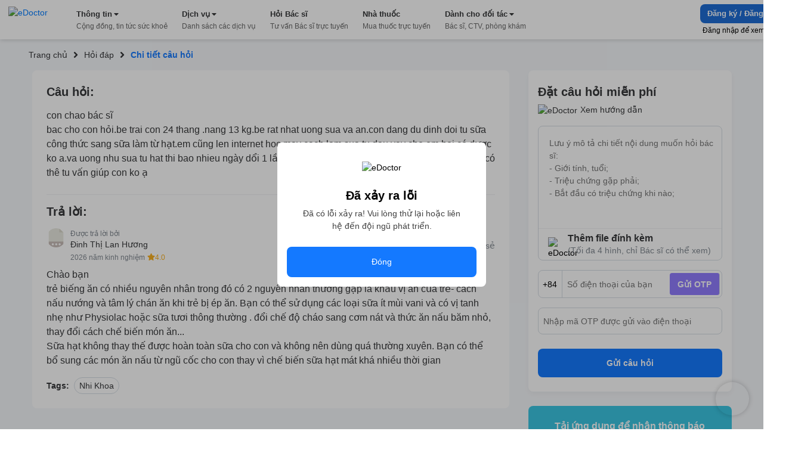

--- FILE ---
content_type: text/html; charset=utf-8
request_url: https://edoctor.io/hoi-dap/cau-hoi-bac-si-chuyen-khoa-nhi-khoa-so-494316
body_size: 10489
content:
<!DOCTYPE html><html lang="vi"><head><link as="style" rel="preload" href="https://cdnjs.cloudflare.com/ajax/libs/animate.css/4.1.1/animate.min.css" class="jsx-525195556"/><meta charSet="utf-8"/><meta name="copyright" content="eDoctor" class="jsx-525195556"/><meta name="theme-color" content="#248eff" class="jsx-525195556"/><meta name="distribution" content="Global" class="jsx-525195556"/><meta name="format-detection" content="telephone=no" class="jsx-525195556"/><meta name="viewport" content="width=device-width,minimum-scale=1,initial-scale=1" class="jsx-525195556"/><meta name="keywords" content="eDoctor, Sức khoẻ, Nhà thuốc, theo dõi sức khỏe, cải thiện sức khỏe" class="jsx-525195556"/><link rel="manifest" href="/manifest.json" class="jsx-525195556"/><link rel="apple-touch-icon" href="/assets/icon_2x.png" class="jsx-525195556"/><link rel="icon" href="/favicon.ico" type="image/gif" sizes="16x16" class="jsx-525195556"/><link rel="preconnect" href="https://cms.edoctor.io" crossorigin="" class="jsx-525195556"/><link rel="preconnect" href="https://edoctor.io/_upload" crossorigin="" class="jsx-525195556"/><link rel="dns-prefetch" href="https://cms.edoctor.io" class="jsx-525195556"/><link rel="dns-prefetch" href="https://edoctor.io/_upload" class="jsx-525195556"/><link as="font" type="font/woff2" rel="preload" href="/fonts/SFProDisplay-Bold.woff2" crossorigin="" class="jsx-525195556"/><link as="font" type="font/woff2" rel="preload" href="/fonts/SFProDisplay-Regular.woff2" crossorigin="" class="jsx-525195556"/><link as="font" type="font/woff2" rel="preload" href="/fonts/SFProDisplay-Semibold.woff2" crossorigin="" class="jsx-525195556"/><link rel="stylesheet" href="https://cdnjs.cloudflare.com/ajax/libs/animate.css/4.1.1/animate.min.css" class="jsx-525195556"/><script type="application/ld+json" class="jsx-525195556">{"@context":"http://schema.org","@type":"WebSite","name":"eDoctor","url":"https://edoctor.io"}</script><meta property="fb:app_id" content="1040102822690853" class="jsx-525195556"/><script>
    const lzli = (lzc, lzs, lzm, lzt) => {
  return function () {
    let observer;
    const options = {
      rootMargin: lzm || '0px',
      threshold: lzt != null ? lzt : 0.05
    };
    const alzl = document.querySelectorAll('.' + lzc);

    function lzlc(e) {
      for (let i = 0; i < e.length; i++) {
        if (e[i].intersectionRatio > 0) dolzli(e[i].target, lzc, lzs, null, observer);
      }
    }

    if ('IntersectionObserver' in window) {
      observer = new IntersectionObserver(lzlc, options);

      for (let i = 0; i < alzl.length; i++) observer.observe(alzl[i]);
    } else {
      for (let i = 0; i < alzl.length; i++) dolzli(alzl[i], lzc, lzs, null, observer);
    }
  };
};
    const lzls = (s, f, o) => {
  const n = document.createElement('script');
  const k = Object.keys(o);

  for (let i = 0; i < k.length; i += 1) n[k[i]] = o[k[i]];

  f && (n.onload = f);
  document.head.appendChild(n);
  n.src = s;
};
    const dolzli = (e, lzl, zlz, pzlz, o) => {
  if (e.dataset) {
    if (pzlz == null) {
      pzlz = [];
      const _pzlz = [zlz || 'src'];

      for (let i = 0; i < _pzlz.length; i++) {
        if (e.dataset[_pzlz[i]]) {
          pzlz.push(e.dataset[_pzlz[i]]);
        }
      }
    }

    if (pzlz.length == 0) return;

    e.onerror = function () {
      e.onerror = null;

      if (pzlz && pzlz.length) {
        pzlz.splice(0, 1);
        dolzli(e, lzl, zlz, pzlz, o);
      } else {
        e.src = '/assets/default_img.png';
      }
    };

    e.onload = function () {
      e.classList.remove(lzl);
    };

    if (pzlz[0]) e.src = pzlz[0];
  }

  'IntersectionObserver' in window && o && o.unobserve(e);
};

    try {
            const handleLoadGtagScript = function (gaTagID) {
  window.dataLayer = window.dataLayer || [];

  window.gtag = function () {
    // eslint-disable-next-line
    // @ts-ignore: Unreachable code error
    // eslint-disable-next-line prefer-rest-params
    window.dataLayer.push(arguments);
  }; // eslint-disable-next-line prefer-const, @typescript-eslint/no-unused-vars


  gtag('js', new Date());
  gtag('config', gaTagID, {
    send_page_view: false
  });
  return function () {
    lzls(`https://www.googletagmanager.com/gtag/js?id=${gaTagID}`, null, {
      async: true
    });
  };
}("G-R3QFVC6C9Z");
            const handleLoadBranchScript = function (branchKey) {
  return function () {
    (function (b, r, a, n, c, h, _, s, d, k) {
      if (!b[n] || !b[n]._q) {
        for (; s < _.length;) c(h, _[s++]);

        d = r.createElement(a);
        d.async = 1;
        d.src = 'https://cdn.branch.io/branch-latest.min.js';
        k = r.getElementsByTagName(a)[0];
        k.parentNode.insertBefore(d, k);
        b[n] = h;
      }
    })(window, document, 'script', 'branch', function (b, r) {
      b[r] = function () {
        // eslint-disable-next-line
        // @ts-ignore: Unreachable code error
        // eslint-disable-next-line prefer-rest-params
        b._q.push([r, arguments]);
      };
    }, {
      _q: [],
      _v: 1
    }, 'addListener applyCode banner closeBanner creditHistory credits data deepview deepviewCta first getCode init link logout redeem referrals removeListener sendSMS setBranchViewData setIdentity track validateCode'.split(' '), 0);

    branch.init(branchKey);
  };
}("")
            const handleLoadTawkScript = function (tawkToKey, className) {
  // eslint-disable-next-line prefer-const
  window.Tawk_API = window.Tawk_API || {}; // eslint-disable-next-line prefer-const, @typescript-eslint/no-unused-vars

  let Tawk_LoadStart = new Date();

  window.Tawk_API.onStatusChange = function () {
    document.addEventListener('click', event => {
      var _event$target, _event$target$classLi;

      if ((_event$target = event.target) !== null && _event$target !== void 0 && (_event$target$classLi = _event$target.classList) !== null && _event$target$classLi !== void 0 && _event$target$classLi.contains(className)) {
        window.Tawk_API.toggle();
      }
    });
  };

  return function () {
    lzls(`https://embed.tawk.to/${tawkToKey}`, null, {
      async: true,
      charset: 'UTF-8',
      crossorigin: '*'
    });
  };
}("5954ba1d50fd5105d0c832a1/1f1cfr7bu", "button_tawk_support");

            handleLoadGtagScript();
            handleLoadTawkScript();
            handleLoadBranchScript();

            document.addEventListener('DOMContentLoaded', function (e) {
                lzli('lzi')(e);
            });
        } catch (error) {
            console.error("lazyloadScript", error)
        }

    </script><script type="application/ld+json">{
    "@context": "https://schema.org",
    "@type": "Organization",
    "url": "https://edoctor.io",
    "logo": "https://edoctor.io/assets/logo.png",
    "contactPoint": [{
    "@type": "ContactPoint",
    "telephone": "19006115",
    "contactType": "support",
    "areaServed": "VN",
    "availableLanguage": "Viet Nam"
    }]
  }</script><title>eDoctor: con chao bác sĩ
bac cho con hỏi.be trai con 24 thang .nang 13 kg.be rat nhat uong sua va an.con dang du dinh doi tu sữa công thức sang sữa làm từ hạt.</title><meta name="robots" content="index,follow"/><meta name="googlebot" content="index,follow"/><meta property="og:url" content="https://edoctor.io/hoi-dap/cau-hoi-bac-si-chuyen-khoa-nhi-khoa-so-494316"/><meta property="og:type" content="article"/><meta property="article:author" content="eDoctor"/><meta property="article:section" content="health"/><meta property="og:title" content="eDoctor: con chao bác sĩ
bac cho con hỏi.be trai con 24 thang .nang 13 kg.be rat nhat uong sua va an.con dang du dinh doi tu sữa công thức sang sữa làm từ hạt."/><meta property="og:description" content="con chao bác sĩ
bac cho con hỏi.be trai con 24 thang .nang 13 kg.be rat nhat uong sua va an.con dang du dinh doi tu sữa công thức sang sữa làm từ hạt.em cũng len internet hoc may cach lam sua tu dau.vay cho em hoi có dược ko a.va uong nhu sua tu hat thi bao nhieu ngày dổi 1 lần.de be co thể hấp thu tốt dinh duong tu dau.bac có thê tu vấn giúp con ko ạ"/><meta name="next-head-count" content="32"/><link rel="preload" href="/_next/static/css/15f2f4863376475b9e1f.css" as="style"/><link rel="stylesheet" href="/_next/static/css/15f2f4863376475b9e1f.css" data-n-g=""/><link rel="preload" href="/_next/static/css/a3cdffeae5ba8f4c8e3c.css" as="style"/><link rel="stylesheet" href="/_next/static/css/a3cdffeae5ba8f4c8e3c.css" data-n-p=""/><link rel="preload" href="/_next/static/css/8b18a76f3a521f29fb81.css" as="style"/><link rel="stylesheet" href="/_next/static/css/8b18a76f3a521f29fb81.css" data-n-p=""/><noscript data-n-css=""></noscript><link rel="preload" href="/_next/static/chunks/webpack-8d3e89d6efc1839f925c.js" as="script"/><link rel="preload" href="/_next/static/chunks/framework-ee7f4db754ed3f3ec0b7.js" as="script"/><link rel="preload" href="/_next/static/chunks/main-67ab8a4f7731ab23c837.js" as="script"/><link rel="preload" href="/_next/static/chunks/pages/_app-6be0137a72c5bcd088cd.js" as="script"/><link rel="preload" href="/_next/static/chunks/cb1608f2-ae69bee0d4d47a444b90.js" as="script"/><link rel="preload" href="/_next/static/chunks/75fc9c18-8d854bc8825f1dbdb12a.js" as="script"/><link rel="preload" href="/_next/static/chunks/commons-072b9f5ed9fe11e11bb1.js" as="script"/><link rel="preload" href="/_next/static/chunks/6704-4e34360d5ebf12a8a213.js" as="script"/><link rel="preload" href="/_next/static/chunks/1762-20dde02a96e8e397d685.js" as="script"/><link rel="preload" href="/_next/static/chunks/3841-4c2a58124dba3833e169.js" as="script"/><link rel="preload" href="/_next/static/chunks/600-4acba667bdd57de716ed.js" as="script"/><link rel="preload" href="/_next/static/chunks/pages/hoi-dap/%5Bid%5D-d19417c48dda02e89fb6.js" as="script"/><style id="__jsx-525195556">@font-face{font-display:swap;font-family:'SFProDisplay';src:url('/fonts/SFProDisplay-Regular.woff2') format('opentype');}@font-face{font-weight:500;font-display:swap;font-family:'SFProDisplay';src:url('/fonts/SFProDisplay-Regular.woff2') format('opentype');}@font-face{font-weight:600;font-display:swap;font-family:'SFProDisplay';src:url('/fonts/SFProDisplay-Semibold.woff2') format('opentype');}@font-face{font-weight:bold;font-display:swap;font-family:'SFProDisplay';src:url('/fonts/SFProDisplay-Bold.woff2') format('opentype');}html{box-sizing:border-box;font-size:14px;}*,*:before,*:after{box-sizing:inherit;}body,h1,h2,h3,h4,h5,h6,p,ol,ul{margin:0;padding:0;font-weight:normal;}ol,ul{list-style:none;}body{font-size:14px;color:#000000;font-family:'SFProDisplay',sans-serif !important;font-display:optional;}</style></head><body><div id="__next"><div class="Layout_layout__3guix"><div class="Layout_loading__MSzcT"><img width="25px" height="25px" alt="eDoctor" src="/assets/loading.png" class="Image_wrapper__18WCY"/></div><div class="HeaderNavbar_wrapper__3bFrH navbar"><div class="HeaderNavbar_menu__3a7vG"><a href="#" class="HeaderNavbar_brand__3nw60"><img width="113px" height="36px" alt="eDoctor" src="/assets/logo.svg" class="Image_wrapper__18WCY"/></a></div></div><div class="Page_wrapper__2FpUM Layout_wrapper__38ni4 Page_desktop__21nvB"><div class="layout_wrapper__2KvjZ"><div class="Container_container__uCFWk Container_desktop__35haU"><div class="layout_breadcrumb__1N1wu"><div class="Breadcrumb_breadcrumb__3KVL4"><div class="Breadcrumb_route_item__OzVt_"><a href="/" class="Breadcrumb_route_name__UUKHm" draggable="false"><span>Trang chủ</span></a></div><div class="Breadcrumb_route_item__OzVt_"><svg aria-hidden="true" focusable="false" data-prefix="fas" data-icon="angle-right" class="svg-inline--fa fa-angle-right fa-w-8 Breadcrumb_icon__2pwXa" role="img" xmlns="http://www.w3.org/2000/svg" viewBox="0 0 256 512" width="16" height="16"><path fill="currentColor" d="M224.3 273l-136 136c-9.4 9.4-24.6 9.4-33.9 0l-22.6-22.6c-9.4-9.4-9.4-24.6 0-33.9l96.4-96.4-96.4-96.4c-9.4-9.4-9.4-24.6 0-33.9L54.3 103c9.4-9.4 24.6-9.4 33.9 0l136 136c9.5 9.4 9.5 24.6.1 34z"></path></svg><a href="/hoi-dap" class="Breadcrumb_route_name__UUKHm" draggable="false"><span class="">Hỏi đáp</span></a></div><div class="Breadcrumb_route_item__OzVt_"><svg aria-hidden="true" focusable="false" data-prefix="fas" data-icon="angle-right" class="svg-inline--fa fa-angle-right fa-w-8 Breadcrumb_icon__2pwXa" role="img" xmlns="http://www.w3.org/2000/svg" viewBox="0 0 256 512" width="16" height="16"><path fill="currentColor" d="M224.3 273l-136 136c-9.4 9.4-24.6 9.4-33.9 0l-22.6-22.6c-9.4-9.4-9.4-24.6 0-33.9l96.4-96.4-96.4-96.4c-9.4-9.4-9.4-24.6 0-33.9L54.3 103c9.4-9.4 24.6-9.4 33.9 0l136 136c9.5 9.4 9.5 24.6.1 34z"></path></svg><span class="Breadcrumb_route_name__UUKHm">Chi tiết câu hỏi</span></div></div></div></div><div class="Container_container__uCFWk Container_desktop__35haU LayoutResult_wrapper__3tCIp"><div class="LayoutResult_content__13OO7"><div class="Detail_wrapper__Gk4P5"><div class="AnswerDetail_wrapper__nf4lb Detail_answer__1BMTS"><div class="AnswerDetail_title__29AXg AnswerDetail_title__question__39-7L">Câu hỏi:</div><div class="AnswerDetail_content__ZNHPp AnswerDetail_content__question__3-i19">con chao bác sĩ
bac cho con hỏi.be trai con 24 thang .nang 13 kg.be rat nhat uong sua va an.con dang du dinh doi tu sữa công thức sang sữa làm từ hạt.em cũng len internet hoc may cach lam sua tu dau.vay cho em hoi có dược ko a.va uong nhu sua tu hat thi bao nhieu ngày dổi 1 lần.de be co thể hấp thu tốt dinh duong tu dau.bac có thê tu vấn giúp con ko ạ</div><div class="AnswerDetail_title__29AXg">Trả lời:</div><div class="AnswerDetail_doctor_answer__1DtSH"><div class="DoctorQuestion_wrapper__tfIqw"><a href="/bac-si/9ec784ad-fec0-4a75-801b-eee4d6a6b6cd" class="DoctorQuestion_anchor__2jFW_" draggable="false"><img width="32" height="32" alt="eDoctor" src="https://edoctor.io/_upload/user_avatar/doctor/9ec784ad-fec0-4a75-801b-eee4d6a6b6cd" class="Image_wrapper__18WCY DoctorQuestion_doctor_avatar__1-4zh"/><div class="DoctorQuestion_hint__3xvuk">Được trả lời bởi</div><div class="DoctorQuestion_name___Dnkx">Đinh Thị Lan Hương</div><div class="DoctorQuestion_experience__2W8Gp">2026 năm kinh nghiệm<svg aria-hidden="true" focusable="false" data-prefix="fas" data-icon="star" class="svg-inline--fa fa-star fa-w-18 DoctorQuestion_star__32ZPU" role="img" xmlns="http://www.w3.org/2000/svg" viewBox="0 0 576 512" width="12" height="12"><path fill="currentColor" d="M259.3 17.8L194 150.2 47.9 171.5c-26.2 3.8-36.7 36.1-17.7 54.6l105.7 103-25 145.5c-4.5 26.3 23.2 46 46.4 33.7L288 439.6l130.7 68.7c23.2 12.2 50.9-7.4 46.4-33.7l-25-145.5 105.7-103c19-18.5 8.5-50.8-17.7-54.6L382 150.2 316.7 17.8c-11.7-23.6-45.6-23.9-57.4 0z"></path></svg><span>4.0</span></div></a></div><div class="AnswerDetail_action_wrapper__3VlUS"><span class="AnswerDetail_action__34Q2R AnswerDetail_thanks__3V-08 AnswerDetail_thanks__on__3OIig"><b>0</b>Cảm ơn</span><a target="_blank" rel="noreferrer" href="https://www.facebook.com/sharer/sharer.php?u=undefined" draggable="false"><span class="AnswerDetail_action__34Q2R AnswerDetail_share__1sSm7">Chia sẻ</span></a></div></div><div class="AnswerDetail_content__ZNHPp">Chào bạn
trẻ biếng ăn có nhiều nguyên nhân trong đó có 2 nguyên nhân thường gặp là khẩu vị ăn của trẻ- cách nấu nướng và tâm lý chán ăn khi trẻ bị ép ăn. Bạn có thể sử dụng các loại sữa ít mùi vani và có vị tanh nhẹ như Physiolac hoặc sữa tươi thông thường . đổi chế độ cháo sang cơm nát và thức ăn nấu băm nhỏ, thay đổi cách chế biến món ăn...
Sữa hạt không thay thế được hoàn toàn sữa cho con và không nên dùng quá thường xuyên. Bạn có thể bổ sung các món ăn nấu từ ngũ cốc cho con thay vì chế biến sữa hạt mát khá nhiều thời gian </div><div class="AnswerDetail_tags__1NT6f"><span class="AnswerDetail_tags_title__1yz78">Tags:</span><span class="AnswerDetail_tag__2xrnI">Nhi Khoa</span></div></div><div class="QuestionRelated_wrapper__1MuLI"></div></div></div><div class="LayoutResult_form_wrapper__16mtM"><div class="LayoutResult_banner_wrapper__2IgCa"><form class="FormQuestion_popup__1NY2O FormQuestion_form_question_page_detail__uOhBm"><div class="FormQuestion_form_answer__1o3TH"><div class="FormQuestion_form_answer__header__-76kK"><div class="FormQuestion_title__2B7HR">Đặt câu hỏi miễn phí</div><div class="FormQuestion_rules__1_9Bq"><img width="16px" height="16px" alt="eDoctor" src="/assets/cong_dong_v2/info.png" class="Image_wrapper__18WCY"/>Xem hướng dẫn</div></div><div class="FormQuestion_form_answer__content__1VOtM"><textarea rows="5" name="questionContent" placeholder="Lưu ý mô tả chi tiết nội dung muốn hỏi bác sĩ:
- Giới tính, tuổi;
- Triệu chứng gặp phải;
- Bắt đầu có triệu chứng khi nào;
- Đã dùng biện pháp xử lý nào chưa?"></textarea><div class="FormQuestion_images__1_6QV"></div><div class="FormQuestion_upload__34Yqe"><input type="file" accept="image/*" multiple=""/><img width="25px" height="25px" alt="eDoctor" src="/assets/cong_dong_v2/attach.png" class="Image_wrapper__18WCY"/><span>Thêm file đính kèm <strong>(Tối đa 4 hình, chỉ Bác sĩ có thể xem)</strong></span></div></div><div class="FormQuestion_sendNotification__mRmwN"><div class="FormQuestion_phone_number__hfxtC"><div class="FormQuestion_input_group__3jp2O"><span>+84</span><input type="tel" name="phoneNumber" value="" placeholder="Số điện thoại của bạn"/><span class="FormQuestion_send_otp__3UrIp">Gửi OTP</span></div></div><div class="FormQuestion_otp__sT6_t"><input type="text" name="pinNumber" value="" placeholder="Nhập mã OTP được gửi vào điện thoại"/></div></div><button type="submit">Gửi câu hỏi</button></div></form><div class="DownloadApp_Download_app_wrapper__1bE23"><div class="DownloadApp_title__320Iw">Tải ứng dụng để nhận thông báo Tin tức sức khỏe mới nhất</div><div class="DownloadApp_content__TFYiL"><a href="https://apps.apple.com/vn/app/edoctor-know-your-health/id1041327503" class="DownloadApp_app_item__eA5Fc" draggable="false"><img alt="eDoctor - App Store" width="140" height="45" src="/assets/app_store.png" class="Image_wrapper__18WCY DownloadApp_app_icon__24lRz"/></a><a href="https://play.google.com/store/apps/details?id=vn.edoctor.userapp" class="DownloadApp_app_item__eA5Fc" draggable="false"><img alt="eDoctor -  Google Play" width="140" height="45" src="/assets/google_play.png" class="Image_wrapper__18WCY DownloadApp_app_icon__24lRz"/></a></div></div></div></div></div></div></div><footer><div class="Page_wrapper__2FpUM Page_desktop__21nvB"><div class="TopFooter_wrapper__mB1SD"><div class="Container_container__uCFWk Container_desktop__35haU TopFooter_main__3jckf"><h3 class="TopFooter_title__XUly_">ĐƯỢC BẢO TRỢ THÔNG TIN BỞI</h3><div class="TopFooter_icon_google__NIMyt"></div><div class="TopFooter_icon_facebook__1z2Bd"></div><div class="TopFooter_hint__1E3mk">eDoctor - Công ty công nghệ cung cấp giải pháp y tế, duy nhất tại Việt Nam được tham gia Google Launchpad và Facebook Start</div></div></div><div class="MiddleFooter_wrapper__zvGfm"><div class="Container_container__uCFWk Container_desktop__35haU MiddleFooter_main__1EPs-"><div class="MiddleFooter_col_mobile__1P3ek MiddleFooter_col__2i4cL"><img width="92px" height="30px" alt="eDoctor" src="/assets/white_logo.png" class="Image_wrapper__18WCY MiddleFooter_logo__3-93P"/><a target="_self" href="https://edoctor.io/ve-chung-toi.html" class="MiddleFooter_row__XzOaB" draggable="false">Về chúng tôi</a><a target="_self" href="https://edoctor.io/lien-he" class="MiddleFooter_row__XzOaB" draggable="false">Liên hệ</a><a target="_self" href="#" class="MiddleFooter_row__XzOaB MiddleFooter_in_coming__2VnW1" draggable="false">Blog</a></div><div class="MiddleFooter_col__2i4cL"><div class="MiddleFooter_title__1_ALh">DỊCH VỤ</div><span class="MiddleFooter_row__XzOaB">Đặt câu hỏi miễn phí</span><a target="_self" href="https://edoctor.io/kham-tong-quat" class="MiddleFooter_row__XzOaB" draggable="false">Đặt khám tổng quát</a><a target="_self" href="https://edoctor.io/dat-hen/lich-su.html" class="MiddleFooter_row__XzOaB" draggable="false">Xem kết quả xét nghiệm</a><a target="_blank" rel="noreferrer" href="https://nhathuoc.edoctor.io/" class="MiddleFooter_row__XzOaB" draggable="false">Mua thuốc trực tuyến</a></div><div class="MiddleFooter_col__2i4cL"><div class="MiddleFooter_title__1_ALh">THÔNG TIN</div><a target="_self" href="/tra-cuu/benh" class="MiddleFooter_row__XzOaB" draggable="false">Tra cứu loại bệnh</a><a target="_self" href="#" class="MiddleFooter_row__XzOaB MiddleFooter_in_coming__2VnW1" draggable="false">Tra cứu thuốc</a><a target="_self" href="/tra-cuu/phong-kham" class="MiddleFooter_row__XzOaB" draggable="false">Tìm phòng khám</a><a target="_self" href="/tra-cuu/bac-si" class="MiddleFooter_row__XzOaB" draggable="false">Tìm kiếm Bác sĩ</a></div><div class="MiddleFooter_col__2i4cL"><div class="MiddleFooter_title__1_ALh">CHO ĐỐI TÁC</div><a target="_self" href="/bac-si" class="MiddleFooter_row__XzOaB" draggable="false">Dành cho Bác sĩ</a><a target="_self" href="/cong-tac-vien" class="MiddleFooter_row__XzOaB" draggable="false">Cộng tác viên</a><a target="_self" href="https://edoctor.io/doanh-nghiep.html" class="MiddleFooter_row__XzOaB" draggable="false">Doanh nghiệp</a></div><div class="MiddleFooter_col__2i4cL"><div class="MiddleFooter_title__1_ALh">KHÁC</div><a target="_self" href="https://edoctor.io/chinh-sach-bao-mat.html" class="MiddleFooter_row__XzOaB" draggable="false">Chính sách bảo mật</a><a target="_self" href="https://edoctor.io/dieu-khoan-su-dung.html" class="MiddleFooter_row__XzOaB" draggable="false">Điều khoản sử dụng</a><a target="_self" href="https://edoctor.io/quy-dinh-ve-su-dung-san-pham.html" class="MiddleFooter_row__XzOaB" draggable="false">Quy định về sử dụng sản phẩm</a><a target="_self" href="https://edoctor.io/dieu-khoan-thanh-toan-tu-dong-autopay.html" class="MiddleFooter_row__XzOaB" draggable="false">Thanh toán tự động Autopay</a><a target="_self" href="https://edoctor.io/quy-che-hoat-dong.html" class="MiddleFooter_row__XzOaB" draggable="false">Quy chế hoạt động</a><a target="_self" href="https://edoctor.io/press.html" class="MiddleFooter_row__XzOaB" draggable="false">Tin tức &amp; Báo chí</a></div><div class="MiddleFooter_col__2i4cL"><div class="MiddleFooter_connect__3BmiM">KẾT NỐI VỚI CHÚNG TÔI</div><div class="MiddleFooter_social_network__1hujZ"><a href="https://www.facebook.com/edoctorvn" class="MiddleFooter_icon_item__fyfIi" draggable="false"><img width="36px" height="36px" alt="eDoctor" src="/assets/1.gif" class="Image_wrapper__18WCY ImgLazy_imglazy__2DUUB"/></a><a href="https://www.youtube.com/c/eDoctorOfficial" class="MiddleFooter_icon_item__fyfIi" draggable="false"><img width="36px" height="36px" alt="eDoctor" src="/assets/1.gif" class="Image_wrapper__18WCY ImgLazy_imglazy__2DUUB"/></a></div><div class="MiddleFooter_download_title__PHWre">TẢI ỨNG DỤNG</div><div class="MiddleFooter_download_app__MYHJH"><a href="https://apps.apple.com/vn/app/edoctor-know-your-health/id1041327503" class="MiddleFooter_icon_download__31l2N" draggable="false"><img alt="eDoctor - App Store" width="108px" height="32px" src="/assets/1.gif" class="Image_wrapper__18WCY ImgLazy_imglazy__2DUUB"/></a><a href="https://play.google.com/store/apps/details?id=vn.edoctor.userapp" class="MiddleFooter_icon_download__31l2N" draggable="false"><img alt="eDoctor - Google Play" width="108px" height="32px" src="/assets/1.gif" class="Image_wrapper__18WCY ImgLazy_imglazy__2DUUB"/></a></div></div></div></div><div class="BottomFooter_wrapper__1DcvT"><div class="Container_container__uCFWk Container_desktop__35haU BottomFooter_main__20z4W"><div class="BottomFooter_wrapper_content__EApIp"><div class="col-md-3 col-sm-12 BottomFooter_col__Lurh_"><div class="BottomFooter_title__2-ko3 BottomFooter_mb_4__233IT"><span class="BottomFooter_bold__1ePhy">Liên hệ</span></div><div class="BottomFooter_email__oaNRB">Email: <a href="/cdn-cgi/l/email-protection" class="__cf_email__" data-cfemail="40282f34322f0025242f23342f326e362e">[email&#160;protected]</a></div><div>Hotline: <span class="BottomFooter_bold__1ePhy">1900 6115 - 0899909115</span> </div></div><div class="col-md-3 col-sm-12 BottomFooter_col__Lurh_"><div class="BottomFooter_title__2-ko3 BottomFooter_mb_4__233IT"><span class="BottomFooter_bold__1ePhy">Trụ sở Hồ Chí Minh</span></div><div>69 Đinh Bộ Lĩnh, Phường 24, Quận Bình Thạnh.</div></div><div class="col-md-3 col-sm-12 BottomFooter_col__Lurh_"><div class="BottomFooter_title__2-ko3 BottomFooter_mb_4__233IT"><span class="BottomFooter_bold__1ePhy">Chi nhánh TP. Hà Nội</span></div><div>Lầu 2, Toà A3 Ecolife, số 58 Tố Hữu, Nam Từ Liêm.</div></div><div class="col-md-3 col-sm-12 BottomFooter_col__Lurh_"><div class="BottomFooter_title__2-ko3 BottomFooter_mb_4__233IT"><span class="BottomFooter_bold__1ePhy">Chi nhánh TP. Cần Thơ</span></div><div>368B Nguyễn Văn Cừ nối dài, P. An Khánh, Q. Ninh Kiều.</div></div></div><div class="BottomFooter_wrapper_bct__2iGVm BottomFooter_wrapper_content__EApIp"><div class="col-md-9 col-sm-12 BottomFooter_col__Lurh_ BottomFooter_col_bct__3rv6X"><div class="BottomFooter_title__2-ko3 BottomFooter_mb_4__233IT"><span class="BottomFooter_bold__1ePhy">Công ty Cổ phần eDoctor</span></div><div class="BottomFooter_text__3__r_"><div>Đại diện pháp luật: Ông Vũ Thanh Long</div><span> | </span><div> GPDKKD số 0106462477 do Sở KH và ĐT TP.HCM cấp ngày 21/02/2014</div></div></div><div class="col-md-3 col-sm-12 BottomFooter_col__Lurh_ BottomFooter_col_bct__3rv6X"><a href="http://online.gov.vn/Home/WebDetails/11009" target="_blank" rel="noreferrer"><img src="/assets/footer/bct.svg"/></a></div></div></div></div></div></footer></div></div><script data-cfasync="false" src="/cdn-cgi/scripts/5c5dd728/cloudflare-static/email-decode.min.js"></script><script id="__NEXT_DATA__" type="application/json">{"props":{"pageProps":{"newsfeed":{"type":"question","tags":[{"_id":"60d059915a9838006b92e48a","title":"Nhi Khoa","slug":"nhi-khoa","createdAt":"2021-06-21T09:19:13.053Z","updatedAt":"2021-06-21T09:19:13.053Z","__v":0,"medicalService":[],"id":"60d059915a9838006b92e48a"}],"slug":"cau-hoi-bac-si-chuyen-khoa-nhi-khoa-so-494316","content":"con chao bác sĩ\nbac cho con hỏi.be trai con 24 thang .nang 13 kg.be rat nhat uong sua va an.con dang du dinh doi tu sữa công thức sang sữa làm từ hạt.em cũng len internet hoc may cach lam sua tu dau.vay cho em hoi có dược ko a.va uong nhu sua tu hat thi bao nhieu ngày dổi 1 lần.de be co thể hấp thu tốt dinh duong tu dau.bac có thê tu vấn giúp con ko ạ","id":"591bcd5ef2bfde001b1bf67b","targetId":"591bcd5ef2bfde001b1bf67b","published_at":"2017-05-17T07:17:46.289Z","createdAt":"2017-05-17T04:11:10.734Z","updatedAt":"2019-08-12T04:10:57.434Z","question":{"title":"Câu hỏi bác sĩ chuyên khoa Nhi Khoa số 494316","slug":"cau-hoi-bac-si-chuyen-khoa-nhi-khoa-so-494316","content":"con chao bác sĩ\nbac cho con hỏi.be trai con 24 thang .nang 13 kg.be rat nhat uong sua va an.con dang du dinh doi tu sữa công thức sang sữa làm từ hạt.em cũng len internet hoc may cach lam sua tu dau.vay cho em hoi có dược ko a.va uong nhu sua tu hat thi bao nhieu ngày dổi 1 lần.de be co thể hấp thu tốt dinh duong tu dau.bac có thê tu vấn giúp con ko ạ","status":"Đã duyệt","comments":"Chào bạn\ntrẻ biếng ăn có nhiều nguyên nhân trong đó có 2 nguyên nhân thường gặp là khẩu vị ăn của trẻ- cách nấu nướng và tâm lý chán ăn khi trẻ bị ép ăn. Bạn có thể sử dụng các loại sữa ít mùi vani và có vị tanh nhẹ như Physiolac hoặc sữa tươi thông thường . đổi chế độ cháo sang cơm nát và thức ăn nấu băm nhỏ, thay đổi cách chế biến món ăn...\nSữa hạt không thay thế được hoàn toàn sữa cho con và không nên dùng quá thường xuyên. Bạn có thể bổ sung các món ăn nấu từ ngũ cốc cho con thay vì chế biến sữa hạt mát khá nhiều thời gian ","commentStatus":"Đã duyệt","answerTime":"2017-05-17T07:17:46.289Z","medicalSpecialties":[{"name":"nhi_khoa"}],"seqId":494316,"_createTime":"2017-05-17T04:11:10.734Z","_updateTime":"2019-08-12T04:10:57.434Z","_wordpress_post_slug":"con-chao-bac-sibac-cho-con-hoi-be-trai-con-24-thang-nang-13-kg-be-rat-nhat-uong-sua-va-an-con","id":"591bcd5ef2bfde001b1bf67b","_id":"591bcd5ef2bfde001b1bf67b","bookmarks":{"consumerIds":[]},"questionComment":{"agreeStats":{"count":0,"doctors":[]},"thankStats":{"count":0},"status":"approved","reviewLogs":[],"revisions":[],"attachments":[],"attachmentIds":[],"rate":null,"sourceType":"E_DOCTOR","deleted":false,"id":"591bf91a6f8a0100194f4c96","updateTime":"2017-05-17T07:17:46.275Z","createTime":"2017-05-17T07:17:46.275Z","doctorId":"9ec784ad-fec0-4a75-801b-eee4d6a6b6cd","type":"doctor_comment","questionId":"591bcd5ef2bfde001b1bf67b","questionConsumerId":"b2f965b2-adac-4b2b-8cc6-4b91d655e04f","brief":"","content":"Chào bạn\ntrẻ biếng ăn có nhiều nguyên nhân trong đó có 2 nguyên nhân thường gặp là khẩu vị ăn của trẻ- cách nấu nướng và tâm lý chán ăn khi trẻ bị ép ăn. Bạn có thể sử dụng các loại sữa ít mùi vani và có vị tanh nhẹ như Physiolac hoặc sữa tươi thông thường . đổi chế độ cháo sang cơm nát và thức ăn nấu băm nhỏ, thay đổi cách chế biến món ăn...\nSữa hạt không thay thế được hoàn toàn sữa cho con và không nên dùng quá thường xuyên. Bạn có thể bổ sung các món ăn nấu từ ngũ cốc cho con thay vì chế biến sữa hạt mát khá nhiều thời gian ","doctor":{"id":"9ec784ad-fec0-4a75-801b-eee4d6a6b6cd","profile":{"stats":{"questions":{"answerCount":1915,"thanksCount":987,"rateCount":1090,"rateSum":4568}},"rating":{"count":1090,"average":4},"medicalSpecialties":["y_hoc_co_truyen","noi_khoa"],"about":"Giảng viên trường ĐH y Hà Nội","address":"8b ngách 373/62 Ngọc Hồi, Thanh Trì, Hà nội","birthDate":"1982-11-06T01:00:00.000Z","city":"","country":"","email":"dinhlanhuonghmu@gmail.com","fullName":"Đinh Thị Lan Hương","gender":"female","graduateYear":"0","phoneNumber":"","province":"Hà Nội","title":"Bác sĩ chuyên khoa II","avatar":{"id":"58de093119148e001a147dde","deleted":false,"_id":"58de093119148e001a147dde","versions":{"32":{"url":"https://edoctor.s3.amazonaws.com/4d1c339c-8b82-4c16-be24-7f2cfff36c95.jpg","key":"4d1c339c-8b82-4c16-be24-7f2cfff36c95.jpg"},"80":{"url":"https://edoctor.s3.amazonaws.com/dcad75db-b650-41ea-8098-ea322b56b33e.jpg","key":"dcad75db-b650-41ea-8098-ea322b56b33e.jpg"},"320":{"url":"https://edoctor.s3.amazonaws.com/87ee447d-3568-4ac0-8c89-ecb6b5bba845.jpg","key":"87ee447d-3568-4ac0-8c89-ecb6b5bba845.jpg"},"1280":{"url":"https://edoctor.s3.amazonaws.com/5d5cbbd0-62f3-49c2-8700-55990600beea.jpg","key":"5d5cbbd0-62f3-49c2-8700-55990600beea.jpg"},"1920":{"url":"https://edoctor.s3.amazonaws.com/f032cd7e-e818-452c-b24a-bc4dd60b8c61.jpg","key":"f032cd7e-e818-452c-b24a-bc4dd60b8c61.jpg"},"original":{"url":"https://edoctor.s3.amazonaws.com/5d498365-dd08-4136-9e5f-45585eeb3e2a.jpg","key":"5d498365-dd08-4136-9e5f-45585eeb3e2a.jpg"}}},"certification":[{"_id":"62f202166addbf0013f744a3","name":"Bác sỹ nội trú","issuer":"ĐH Y Hà Nội","issueYear":2010,"id":"62f202166addbf0013f744a3"},{"_id":"62f202166addbf0013f744a4","name":"BSCKII","issuer":"ĐH Y Hà Nội","issueYear":2019,"id":"62f202166addbf0013f744a4"}],"education":[],"fullNameNoAccent":"Dinh Thi Lan Huong","birthDate_date":6,"birthDate_month":11,"birthDate_year":1982,"workingRegion":"Hồ Chí Minh"}},"thanks":[],"agrees":[],"_id":"591bf91a6f8a0100194f4c96","isThanked":false},"profile":{"province":"Đà Nẵng","gender":"female","bloodType":"O-","birthDate":"1991-02-24T17:00:00.000Z","fullName":"Nguyen thi thanh hai","avatar":{"attachmentId":"c3d4129b-f9cc-43db-bfac-1cb638c9581f","field":"file","full":"https://edoctor.s3.amazonaws.com/f44a4651-80d0-4389-b0cb-4f4eb7aa8cf0.png","id":"c3d4129b-f9cc-43db-bfac-1cb638c9581f","status":1,"thumbnail":"https://edoctor.s3.amazonaws.com/422c4bd4-c8be-49fc-9bdb-f9e0bd60e9b7.png","versions":{"32":{"key":"422c4bd4-c8be-49fc-9bdb-f9e0bd60e9b7.png","url":"https://edoctor.s3.amazonaws.com/422c4bd4-c8be-49fc-9bdb-f9e0bd60e9b7.png"},"80":{"key":"422c4bd4-c8be-49fc-9bdb-f9e0bd60e9b7.png","url":"https://edoctor.s3.amazonaws.com/422c4bd4-c8be-49fc-9bdb-f9e0bd60e9b7.png"},"320":{"key":"f44a4651-80d0-4389-b0cb-4f4eb7aa8cf0.png","url":"https://edoctor.s3.amazonaws.com/f44a4651-80d0-4389-b0cb-4f4eb7aa8cf0.png"},"1280":{"key":"f44a4651-80d0-4389-b0cb-4f4eb7aa8cf0.png","url":"https://edoctor.s3.amazonaws.com/f44a4651-80d0-4389-b0cb-4f4eb7aa8cf0.png"},"1920":{"key":"f44a4651-80d0-4389-b0cb-4f4eb7aa8cf0.png","url":"https://edoctor.s3.amazonaws.com/f44a4651-80d0-4389-b0cb-4f4eb7aa8cf0.png"},"large":{"format":"png","key":"f44a4651-80d0-4389-b0cb-4f4eb7aa8cf0.png","url":"https://edoctor.s3.amazonaws.com/f44a4651-80d0-4389-b0cb-4f4eb7aa8cf0.png","width":512},"medium":{"format":"png","key":"8fe1f8e5-e91a-4698-9396-70e7f77f8b5f.png","url":"https://edoctor.s3.amazonaws.com/8fe1f8e5-e91a-4698-9396-70e7f77f8b5f.png","width":256},"original":{"key":"f44a4651-80d0-4389-b0cb-4f4eb7aa8cf0.png","url":"https://edoctor.s3.amazonaws.com/f44a4651-80d0-4389-b0cb-4f4eb7aa8cf0.png"},"small":{"format":"png","key":"422c4bd4-c8be-49fc-9bdb-f9e0bd60e9b7.png","url":"https://edoctor.s3.amazonaws.com/422c4bd4-c8be-49fc-9bdb-f9e0bd60e9b7.png","width":128}}},"id":"f20c2892-f1a0-4e5b-a1de-e385144229e2"},"attachments":[],"isBookmarked":false}},"seo":{"title":"eDoctor: con chao bác sĩ\nbac cho con hỏi.be trai con 24 thang .nang 13 kg.be rat nhat uong sua va an.con dang du dinh doi tu sữa công thức sang sữa làm từ hạt.","openGraph":{"title":"eDoctor: con chao bác sĩ\nbac cho con hỏi.be trai con 24 thang .nang 13 kg.be rat nhat uong sua va an.con dang du dinh doi tu sữa công thức sang sữa làm từ hạt.","type":"article","description":"con chao bác sĩ\nbac cho con hỏi.be trai con 24 thang .nang 13 kg.be rat nhat uong sua va an.con dang du dinh doi tu sữa công thức sang sữa làm từ hạt.em cũng len internet hoc may cach lam sua tu dau.vay cho em hoi có dược ko a.va uong nhu sua tu hat thi bao nhieu ngày dổi 1 lần.de be co thể hấp thu tốt dinh duong tu dau.bac có thê tu vấn giúp con ko ạ","article":{"section":"health","authors":["eDoctor"]},"url":"https://edoctor.io/hoi-dap/cau-hoi-bac-si-chuyen-khoa-nhi-khoa-so-494316"}},"slug":"cau-hoi-bac-si-chuyen-khoa-nhi-khoa-so-494316"},"disableFooter":false,"disableHeader":false,"token":null,"isApp":false,"deviceType":"desktop","pathname":"/hoi-dap/cau-hoi-bac-si-chuyen-khoa-nhi-khoa-so-494316","__N_SSP":true},"page":"/hoi-dap/[id]","query":{"id":"cau-hoi-bac-si-chuyen-khoa-nhi-khoa-so-494316"},"buildId":"xfTRqpzBr5LLPdFdm5GA2","runtimeConfig":{"airtableApiKey":"keyKbKGUqD9FpqbZt"},"isFallback":false,"gssp":true,"appGip":true}</script><script nomodule="" src="/_next/static/chunks/polyfills-ec0cb71683062ac7fc3a.js"></script><script src="/_next/static/chunks/webpack-8d3e89d6efc1839f925c.js" async=""></script><script src="/_next/static/chunks/framework-ee7f4db754ed3f3ec0b7.js" async=""></script><script src="/_next/static/chunks/main-67ab8a4f7731ab23c837.js" async=""></script><script src="/_next/static/chunks/pages/_app-6be0137a72c5bcd088cd.js" async=""></script><script src="/_next/static/chunks/cb1608f2-ae69bee0d4d47a444b90.js" async=""></script><script src="/_next/static/chunks/75fc9c18-8d854bc8825f1dbdb12a.js" async=""></script><script src="/_next/static/chunks/commons-072b9f5ed9fe11e11bb1.js" async=""></script><script src="/_next/static/chunks/6704-4e34360d5ebf12a8a213.js" async=""></script><script src="/_next/static/chunks/1762-20dde02a96e8e397d685.js" async=""></script><script src="/_next/static/chunks/3841-4c2a58124dba3833e169.js" async=""></script><script src="/_next/static/chunks/600-4acba667bdd57de716ed.js" async=""></script><script src="/_next/static/chunks/pages/hoi-dap/%5Bid%5D-d19417c48dda02e89fb6.js" async=""></script><script src="/_next/static/xfTRqpzBr5LLPdFdm5GA2/_buildManifest.js" async=""></script><script src="/_next/static/xfTRqpzBr5LLPdFdm5GA2/_ssgManifest.js" async=""></script><script defer src="https://static.cloudflareinsights.com/beacon.min.js/vcd15cbe7772f49c399c6a5babf22c1241717689176015" integrity="sha512-ZpsOmlRQV6y907TI0dKBHq9Md29nnaEIPlkf84rnaERnq6zvWvPUqr2ft8M1aS28oN72PdrCzSjY4U6VaAw1EQ==" data-cf-beacon='{"version":"2024.11.0","token":"5c7f63f4d0cb4b2ca074599e2d9bd84b","server_timing":{"name":{"cfCacheStatus":true,"cfEdge":true,"cfExtPri":true,"cfL4":true,"cfOrigin":true,"cfSpeedBrain":true},"location_startswith":null}}' crossorigin="anonymous"></script>
</body></html>